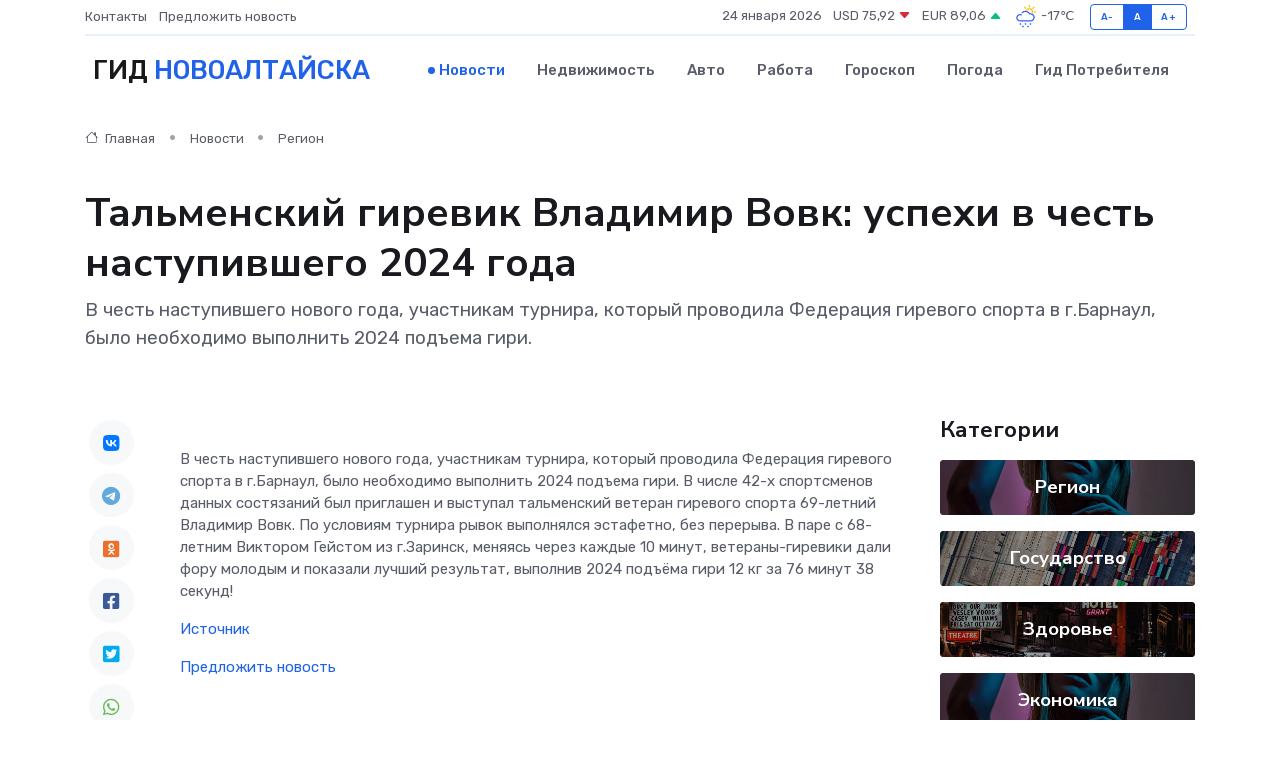

--- FILE ---
content_type: text/html; charset=utf-8
request_url: https://www.google.com/recaptcha/api2/aframe
body_size: 260
content:
<!DOCTYPE HTML><html><head><meta http-equiv="content-type" content="text/html; charset=UTF-8"></head><body><script nonce="jRYoGWTL15DHtPBvmo0bHA">/** Anti-fraud and anti-abuse applications only. See google.com/recaptcha */ try{var clients={'sodar':'https://pagead2.googlesyndication.com/pagead/sodar?'};window.addEventListener("message",function(a){try{if(a.source===window.parent){var b=JSON.parse(a.data);var c=clients[b['id']];if(c){var d=document.createElement('img');d.src=c+b['params']+'&rc='+(localStorage.getItem("rc::a")?sessionStorage.getItem("rc::b"):"");window.document.body.appendChild(d);sessionStorage.setItem("rc::e",parseInt(sessionStorage.getItem("rc::e")||0)+1);localStorage.setItem("rc::h",'1769249384296');}}}catch(b){}});window.parent.postMessage("_grecaptcha_ready", "*");}catch(b){}</script></body></html>